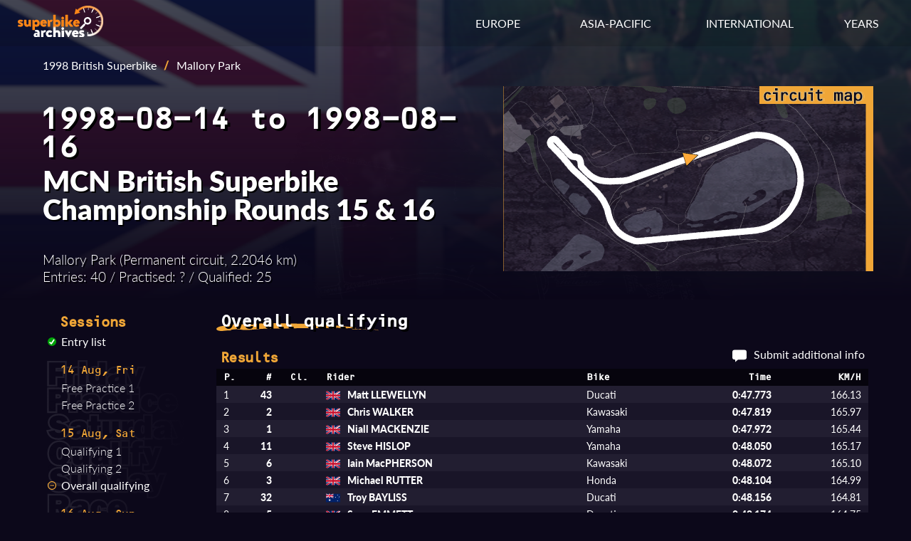

--- FILE ---
content_type: text/html; charset=UTF-8
request_url: https://superbike-archives.net/results.php?ssnID=98GBR&sesID=980816MALGBRRC1&sesType=c
body_size: 3829
content:

<!DOCTYPE html>
<html lang="en">

<head>
    <link rel="stylesheet" href="/style/results.css">
    <link rel="preload" fetchpriority="high" as="image" href="/img/circuits/GBR-MAL.png" type="image/png">
    <meta charset="utf-8">
    <meta name="viewport" content="width=device-width initial-scale=1">
    <!-- Font links here -->
    <link rel="stylesheet" href="https://use.typekit.net/ytt0vov.css">
    <!-- CSS links here -->
    <link rel="stylesheet" href="/style/base.css">
    <link rel="stylesheet" href="/style/header.css">
    <link rel="stylesheet" href="/style/footer.css">
    <link rel="stylesheet" href="/style/responsive.css">
    <!-- OpenGraph -->
    <meta name="og:image" content="https://www.superbike-archives.net/img/superbike-archives-opengraph.jpg"/>
    <meta name="og:image:width" content="1200"/>
    <meta name="og:image:height" content="515"/>
    <meta name="og:title" content="1998 MCN British Superbike Championship Rounds 15 &amp; 16 - Mallory Park - Overall qualifying | Superbike Archives" />
    <meta name="description" content="Race 1 results from the 1998 British Superbike event at Mallory Park." />
    <meta name="og:description" content="Race 1 results from the 1998 British Superbike event at Mallory Park." />
    <link rel="canonical" href="https://superbike-archives.net/results.php?ssnID=98GBR&sesID=980816MALGBRRC1&sesType=c" />
    <!-- Title here -->
    <title>1998 MCN British Superbike Championship Rounds 15 &amp; 16 - Mallory Park - Overall qualifying | Superbike Archives</title>
</head>

<body>
    <!-- Header -->
    <header>
        <!-- Nav bar -->
<div class="navbar">
    <div class="container flex">
        <div id="logo">
            <a href="/index.php" aria-label="Return to the Superbike Archives homepage."><img class="img-logo" alt="Superbike Archives logo"></img></a>
        </div>

        <!-- Standard menu -->
        <nav id="menu-desktop">
            <div class="ul">
                <li>
                    <div class="dropdown" id="dropdown-eur">
                        <span class="dropdown-btn">EUROPE</span>
                        <div class="dropdown-menu">
                            <a href="/series.php?id=AUT" aria-label="View results of the Austrian Superbike Championship.">Austrian Superbike</a>
                            <a href="/series.php?id=BEL" aria-label="View results of the Belgian Superbike Championship.">Belgian Superbike</a>
                            <a href="/series.php?id=GBR" aria-label="View results of the British Superbike Championship.">British Superbike</a>
                            <a href="/series.php?id=CZK" aria-label="View results of the Czechoslovak and Czech Republic Superbike Championship.">Czech Superbike</a>
                            <a href="/series.php?id=FIN" aria-label="View results of the Finnish Superbike Championship.">Finnish Superbike</a>
                            <a href="/series.php?id=FRA" aria-label="View results of the French Superbike Championship.">French Superbike</a>
                            <a href="/series.php?id=ITA" aria-label="View results of the Italian Superbike Championship.">Italian Superbike</a>
                            <a href="/series.php?id=POR" aria-label="View results of the Portuguese Superbike Championship.">Portuguese Superbike</a>
                            <a href="/series.php?id=GER" aria-label="View results of the German Pro-Superbike Championship.">Pro-Superbike</a>
                            <a href="/series.php?id=SVK" aria-label="View results of the Slovak Superbike Championship.">Slovak Superbike</a>
                            <a href="/series.php?id=ESP" aria-label="View results of the Spanish Superbike Championship.">Spanish Superbike</a>
                            <a href="/series.php?id=SWE" aria-label="View results of the Swedish Superbike Championship.">Swedish Superbike</a>
                            <a href="/series.php?id=SUI" aria-label="View results of the Swiss Superbike Championship.">Swiss Superbike</a>
                        </div>
                    </div>
                </li>
                <li>
                    <div class="dropdown" id="dropdown-asia">
                        <span class="dropdown-btn">ASIA-PACIFIC</span>
                        <div class="dropdown-menu">
                            <a href="/series.php?id=JPN" aria-label="View results of the All Japan Superbike Championship.">All Japan Superbike</a>
                            <a href="/series.php?id=AUS" aria-label="View results of the Australian Superbike Championship.">Australian Superbike</a>
                            <a href="/series.php?id=SHL" aria-label="View results of the Australian Shell Superbike Series.">Shell Superbike</a>
                        </div>
                    </div>
                </li>
                <li>
                    <div class="dropdown" id="dropdown-int">
                        <span class="dropdown-btn">INTERNATIONAL</span>
                        <div class="dropdown-menu">
                            <a href="/series.php?id=WSB" aria-label="View results of the World Superbike Championship.">World Superbike</a>
                            <a href="/series.php?id=EUR" aria-label="View results of the European Superbike Championship.">European Superbike</a>
                            <a href="/series.php?id=NDC" aria-label="View results of the Nordic Superbike Championship.">Nordic Superbike</a>
                            <a href="/series.php?id=PAN" aria-label="View results of the Pan Pacific Superbike Championship.">Pan Pacific Superbike</a>
                            <a href="/series.php?id=SCA" aria-label="View results of the Scandinavian Open Superbike Championship.">Scandinavian Open</a>
                        </div>
                    </div>
                </li>
                <li>
                    <div class="dropdown" id="dropdown-years">
                        <span class="dropdown-btn">YEARS</span>
                        <div class="dropdown-menu">
                            <a href="/year.php?year=1990" aria-label="View results of superbike races in 1990.">1990</a>
                            <a href="/year.php?year=1991" aria-label="View results of superbike races in 1991.">1991</a>
                            <a href="/year.php?year=1992" aria-label="View results of superbike races in 1992.">1992</a>
                            <a href="/year.php?year=1993" aria-label="View results of superbike races in 1993.">1993</a>
                            <a href="/year.php?year=1994" aria-label="View results of superbike races in 1994.">1994</a>
                            <a href="/year.php?year=1995" aria-label="View results of superbike races in 1995.">1995</a>
                            <a href="/year.php?year=1996" aria-label="View results of superbike races in 1996.">1996</a>
                            <a href="/year.php?year=1997" aria-label="View results of superbike races in 1997.">1997</a>
                            <a href="/year.php?year=1998" aria-label="View results of superbike races in 1998.">1998</a>
                            <a href="/year.php?year=1999" aria-label="View results of superbike races in 1999.">1999</a>
                        </div>
                    </div>
                </li>
            </div>
        </nav>

        <!-- Mobile menu -->
        <!-- Hamburger icon -->
        <input class="side-menu" type="checkbox" id="side-menu" />
        <label class="hamb" for="side-menu"><span class="hamb-line"></span></label>
        <nav id="menu-mobile">
            <!-- Menu -->
            <div class="ul menu">
                <li class="subnav">
                    <span>RESULTS BY YEAR</span>
                    <div class="mobile-submenu">
                        <a href="/year.php?year=1990" aria-label="View results of superbike races in 1990.">1990</a>
                        <a href="/year.php?year=1991" aria-label="View results of superbike races in 1991.">1991</a>
                        <a href="/year.php?year=1992" aria-label="View results of superbike races in 1992.">1992</a>
                        <a href="/year.php?year=1993" aria-label="View results of superbike races in 1993.">1993</a>
                        <a href="/year.php?year=1994" aria-label="View results of superbike races in 1994.">1994</a>
                        <a href="/year.php?year=1995" aria-label="View results of superbike races in 1995.">1995</a>
                        <a href="/year.php?year=1996" aria-label="View results of superbike races in 1996.">1996</a>
                        <a href="/year.php?year=1997" aria-label="View results of superbike races in 1997.">1997</a>
                        <a href="/year.php?year=1998" aria-label="View results of superbike races in 1998.">1998</a>
                        <a href="/year.php?year=1999" aria-label="View results of superbike races in 1999.">1999</a>
                    </div>
                </li>
                <li class="subnav">
                    <span>INTERNATIONAL SERIES</span>
                    <div class="mobile-submenu">
                        <a href="/series.php?id=WSB" aria-label="View results of the World Superbike Championship.">World Superbike</a>
                        <a href="/series.php?id=EUR" aria-label="View results of the European Superbike Championship.">European Superbike</a>
                        <a href="/series.php?id=NDC" aria-label="View results of the Nordic Superbike Championship.">Nordic Superbike</a>
                        <a href="/series.php?id=PAN" aria-label="View results of the Pan Pacific Superbike Championship.">Pan Pacific Superbike</a>
                        <a href="/series.php?id=SCA" aria-label="View results of the Scandinavian Open Superbike Championship.">Scandinavian Open</a>
                    </div>
                </li>
                <li class="subnav">
                    <span>NATIONAL SERIES - EUROPE</span>
                    <div class="mobile-submenu">
                        <a href="/series.php?id=AUT" aria-label="View results of the Austrian Superbike Championship.">Austrian Superbike</a>
                        <a href="/series.php?id=BEL" aria-label="View results of the Belgian Superbike Championship.">Belgian Superbike</a>
                        <a href="/series.php?id=GBR" aria-label="View results of the British Superbike Championship.">British Superbike</a>
                        <a href="/series.php?id=CZK" aria-label="View results of the Czechoslovak and Czech Republic Superbike Championship.">Czech Superbike</a>
                        <a href="/series.php?id=FIN" aria-label="View results of the Finnish Superbike Championship.">Finnish Superbike</a>
                        <a href="/series.php?id=FRA" aria-label="View results of the French Superbike Championship.">French Superbike</a>
                        <a href="/series.php?id=ITA" aria-label="View results of the Italian Superbike Championship.">Italian Superbike</a>
                        <a href="/series.php?id=POR" aria-label="View results of the Portuguese Superbike Championship.">Portuguese Superbike</a>
                        <a href="/series.php?id=GER" aria-label="View results of the German Pro-Superbike Championship.">Pro-Superbike</a>
                        <a href="/series.php?id=SVK" aria-label="View results of the Slovak Superbike Championship.">Slovak Superbike</a>
                        <a href="/series.php?id=ESP" aria-label="View results of the Spanish Superbike Championship.">Spanish Superbike</a>
                        <a href="/series.php?id=SWE" aria-label="View results of the Swedish Superbike Championship.">Swedish Superbike</a>
                        <a href="/series.php?id=SUI" aria-label="View results of the Swiss Superbike Championship.">Swiss Superbike</a>
                    </div>
                </li>
                <li class="subnav">
                    <span>NATIONAL SERIES - ASIA-PACIFIC</span>
                    <div class="mobile-submenu">
                        <a href="/series.php?id=JPN" aria-label="View results of the All Japan Superbike Championship.">All Japan Superbike</a>
                        <a href="/series.php?id=AUS" aria-label="View results of the Australian Superbike Championship.">Australian Superbike</a>
                        <a href="/series.php?id=SHL" aria-label="View results of the Australian Shell Superbike Series.">Shell Superbike</a>
                    </div>
                </li>
            </div>
        </nav>
    </div>
</div>    </header>

    <!-- Main -->
    <main>
        <!-- Image background -->
        <div class="img-event" style="background-image: linear-gradient(to bottom, transparent, rgb(12, 8, 26)), url(img/circuits/GBR-MAL.png)">
            <span role="img" aria-label="Country flag and overhead view of the circuit."></span>
            <!-- Container -->
            <div class="container">
                <section class="event-info">
                    <!-- Event data box -->
                    <div class="event-data">
                        <!-- Navbar if page was accessed from a specific season -->
                        <div class="navlink">
                            <a class ="navSeason" href="season.php?id=98GBR">1998 British Superbike</a><span class="slash">/</span><span>Mallory Park</span>                        </div>
                        <!-- Date --><h3>1998-08-14 to 1998-08-16</h3><!-- Event name --><h2>MCN British Superbike Championship Rounds 15 & 16</h2><!-- Event stats --><div class="event-stats"><p>Mallory Park (Permanent circuit, 2.2046 km)<br>Entries: 40 / Practised: ? / Qualified: 25</p></div>                    </div>
                    <!-- Circuit map -->
                    <div class="circuit-map"><img class="circuit-map-img" src="img/maps/GBR-MAL-220460.png" alt="Map of Mallory Park circuit."/></div>                </section>
            </div>
        </div>

        <!-- Results and data section -->
        <section class="container results-section">
            <!-- Session list -->
            <div id="session-list">
                <h4>Sessions</h4>
                <menu><li><li><img class="check" src="img/ticks/tick-complete.svg" alt="Entry list available."><a class="results-link" href="results.php?ssnID=98GBR&sesID=980816MALGBRRC1&sesType=e">Entry list</a></li><li class="date-heading h5">14 Aug, Fri</li><li><img class="check" src="img/ticks/tick-none.svg" alt="No results."><span class="no-results">Free Practice 1</span></li><li><img class="check" src="img/ticks/tick-none.svg" alt="No results."><span class="no-results">Free Practice 2</span></li><li class="date-heading h5">15 Aug, Sat</li><li><img class="check" src="img/ticks/tick-none.svg" alt="No results."><span class="no-results">Qualifying 1</span></li><li><img class="check" src="img/ticks/tick-none.svg" alt="No results."><span class="no-results">Qualifying 2</span></li><li><li><img class="check" src="img/ticks/tick-partial.svg" alt="Qualifying times available."><a class="results-link" href="results.php?ssnID=98GBR&sesID=980816MALGBRRC1&sesType=c">Overall qualifying</a></li><li class="date-heading h5">16 Aug, Sun</li><li><img class="check" src="img/ticks/tick-none.svg" alt="No results."><span class="no-results">Warm-Up</span></li><li><img class="check" src="img/ticks/tick-partial.svg" alt="Results are available."><a class="results-link" href="results.php?ssnID=98GBR&sesID=980816MALGBRRC1&sesType=r">Race 1</a></li><li><img class="check" src="img/ticks/tick-partial.svg" alt="Results are available."><a class="results-link" href="results.php?ssnID=98GBR&sesID=980816MALGBRRC2&sesType=r">Race 2</a></li></menu>            </div>
            <!-- Session data and results -->
            <div class="results">
                <!-- Session name & stats -->
                <h3>Overall qualifying</h3>                                <div class="results-header">
                    <h4>Results</h4>                    <span class="right"><img class="msg" src="img/message-icon.svg" alt="Message icon"><a href="mailto:david@superbike-archives.net" aria-label="Contribute additional information about this session.">Submit additional info</a></span>
                </div>
                <!-- Results table -->
                <div class="content">
                    <table class="tbl-results c rc"><thead><tr><th class="left pos">P.</th><th class="right num">#</th><th class="center cl">Cl.</th><th class="left rider">Rider</th><th class="left bike">Bike</th><th class="right qualbest">Time</th><th class="right kmh">KM/H</th></tr></thead><tr><td class="left pos">1</td><td class="right num">43</td><td class="center cl"></td><td class="left rider"><span class="flag"><img class="flag-img" alt="Flag of Great Britain" src="img/flags/GBR.png"></span>Matt LLEWELLYN</td><td class="left bike">Ducati</td><td class="right qualbest">0:47.773</td><td class="right kmh">166.13</td></tr><tr><td class="left pos">2</td><td class="right num">2</td><td class="center cl"></td><td class="left rider"><span class="flag"><img class="flag-img" alt="Flag of Great Britain" src="img/flags/GBR.png"></span>Chris WALKER</td><td class="left bike">Kawasaki</td><td class="right qualbest">0:47.819</td><td class="right kmh">165.97</td></tr><tr><td class="left pos">3</td><td class="right num">1</td><td class="center cl"></td><td class="left rider"><span class="flag"><img class="flag-img" alt="Flag of Great Britain" src="img/flags/GBR.png"></span>Niall MACKENZIE</td><td class="left bike">Yamaha</td><td class="right qualbest">0:47.972</td><td class="right kmh">165.44</td></tr><tr><td class="left pos">4</td><td class="right num">11</td><td class="center cl"></td><td class="left rider"><span class="flag"><img class="flag-img" alt="Flag of Great Britain" src="img/flags/GBR.png"></span>Steve HISLOP</td><td class="left bike">Yamaha</td><td class="right qualbest">0:48.050</td><td class="right kmh">165.17</td></tr><tr><td class="left pos">5</td><td class="right num">6</td><td class="center cl"></td><td class="left rider"><span class="flag"><img class="flag-img" alt="Flag of Great Britain" src="img/flags/GBR.png"></span>Iain MacPHERSON</td><td class="left bike">Kawasaki</td><td class="right qualbest">0:48.072</td><td class="right kmh">165.10</td></tr><tr><td class="left pos">6</td><td class="right num">3</td><td class="center cl"></td><td class="left rider"><span class="flag"><img class="flag-img" alt="Flag of Great Britain" src="img/flags/GBR.png"></span>Michael RUTTER</td><td class="left bike">Honda</td><td class="right qualbest">0:48.104</td><td class="right kmh">164.99</td></tr><tr><td class="left pos">7</td><td class="right num">32</td><td class="center cl"></td><td class="left rider"><span class="flag"><img class="flag-img" alt="Flag of Australia" src="img/flags/AUS.png"></span>Troy BAYLISS</td><td class="left bike">Ducati</td><td class="right qualbest">0:48.156</td><td class="right kmh">164.81</td></tr><tr><td class="left pos">8</td><td class="right num">5</td><td class="center cl"></td><td class="left rider"><span class="flag"><img class="flag-img" alt="Flag of Great Britain" src="img/flags/GBR.png"></span>Sean EMMETT</td><td class="left bike">Ducati</td><td class="right qualbest">0:48.174</td><td class="right kmh">164.75</td></tr><tr><td class="left pos">9</td><td class="right num">4</td><td class="center cl"></td><td class="left rider"><span class="flag"><img class="flag-img" alt="Flag of Great Britain" src="img/flags/GBR.png"></span>John REYNOLDS</td><td class="left bike">Ducati</td><td class="right qualbest">0:48.200</td><td class="right kmh">164.66</td></tr><tr><td class="left pos">10</td><td class="right num">8</td><td class="center cl"></td><td class="left rider"><span class="flag"><img class="flag-img" alt="Flag of Great Britain" src="img/flags/GBR.png"></span>James HAYDON</td><td class="left bike">Suzuki</td><td class="right qualbest">0:48.236</td><td class="right kmh">164.54</td></tr><tr><td class="left pos">11</td><td class="right num">7</td><td class="center cl"></td><td class="left rider"><span class="flag"><img class="flag-img" alt="Flag of Great Britain" src="img/flags/GBR.png"></span>Terry RYMER</td><td class="left bike">Suzuki</td><td class="right qualbest">0:48.684</td><td class="right kmh">163.02</td></tr><tr><td class="left pos">12</td><td class="right num">17</td><td class="center cl">P</td><td class="left rider"><span class="flag"><img class="flag-img" alt="Flag of Great Britain" src="img/flags/GBR.png"></span>Ray STRINGER</td><td class="left bike">Kawasaki</td><td class="right qualbest">0:49.166</td><td class="right kmh">161.42</td></tr><tr><td class="left pos">13</td><td class="right num">14</td><td class="center cl">P</td><td class="left rider"><span class="flag"><img class="flag-img" alt="Flag of Great Britain" src="img/flags/GBR.png"></span>Peter GRAVES</td><td class="left bike">Ducati</td><td class="right qualbest">0:49.394</td><td class="right kmh">160.68</td></tr><tr><td class="left pos">14</td><td class="right num">16</td><td class="center cl">P</td><td class="left rider"><span class="flag"><img class="flag-img" alt="Flag of Great Britain" src="img/flags/GBR.png"></span>Max VINCENT</td><td class="left bike">Kawasaki</td><td class="right qualbest">0:49.410</td><td class="right kmh">160.63</td></tr><tr><td class="left pos">15</td><td class="right num">21</td><td class="center cl">P</td><td class="left rider"><span class="flag"><img class="flag-img" alt="Flag of Great Britain" src="img/flags/GBR.png"></span>Phil GILES</td><td class="left bike">Kawasaki</td><td class="right qualbest">0:49.558</td><td class="right kmh">160.15</td></tr><tr><td class="left pos">16</td><td class="right num">12</td><td class="center cl">P</td><td class="left rider"><span class="flag"><img class="flag-img" alt="Flag of Great Britain" src="img/flags/GBR.png"></span>Brett SAMPSON</td><td class="left bike">Kawasaki</td><td class="right qualbest">0:49.774</td><td class="right kmh">159.45</td></tr><tr><td class="left pos">17</td><td class="right num">19</td><td class="center cl">P</td><td class="left rider"><span class="flag"><img class="flag-img" alt="Flag of Great Britain" src="img/flags/GBR.png"></span>Dave HEAL</td><td class="left bike">Honda</td><td class="right qualbest">?</td><td class="right kmh"></td></tr><tr><td class="left pos">18</td><td class="right num">20</td><td class="center cl">P</td><td class="left rider"><span class="flag"><img class="flag-img" alt="Flag of Great Britain" src="img/flags/GBR.png"></span>Nigel NOTTINGHAM</td><td class="left bike">Yamaha</td><td class="right qualbest">?</td><td class="right kmh"></td></tr><tr><td class="left pos">19</td><td class="right num">29</td><td class="center cl">P</td><td class="left rider"><span class="flag"><img class="flag-img" alt="Flag of Great Britain" src="img/flags/GBR.png"></span>Jim HODSON</td><td class="left bike">Kawasaki</td><td class="right qualbest">?</td><td class="right kmh"></td></tr><tr><td class="left pos">20</td><td class="right num">23</td><td class="center cl">P</td><td class="left rider"><span class="flag"><img class="flag-img" alt="Flag of Great Britain" src="img/flags/GBR.png"></span>Neil CRAY</td><td class="left bike">Kawasaki</td><td class="right qualbest">?</td><td class="right kmh"></td></tr><tr><td class="left pos">21</td><td class="right num">96</td><td class="center cl">P</td><td class="left rider"><span class="flag"><img class="flag-img" alt="Flag of Great Britain" src="img/flags/GBR.png"></span>Steve MARKS</td><td class="left bike">Kawasaki</td><td class="right qualbest">?</td><td class="right kmh"></td></tr><tr><td class="left pos">22</td><td class="right num">88</td><td class="center cl">P</td><td class="left rider"><span class="flag"><img class="flag-img" alt="Flag of Great Britain" src="img/flags/GBR.png"></span>Colin HIPWELL</td><td class="left bike">Suzuki</td><td class="right qualbest">?</td><td class="right kmh"></td></tr><tr><td class="left pos">23</td><td class="right num">18</td><td class="center cl">P</td><td class="left rider"><span class="flag"><img class="flag-img" alt="Flag of Great Britain" src="img/flags/GBR.png"></span>Lee HUMPHRIES</td><td class="left bike">Kawasaki</td><td class="right qualbest">?</td><td class="right kmh"></td></tr><tr><td class="left pos">24</td><td class="right num">22</td><td class="center cl"></td><td class="left rider"><span class="flag"><img class="flag-img" alt="Flag of Great Britain" src="img/flags/GBR.png"></span>Ian SIMPSON</td><td class="left bike">Honda</td><td class="right qualbest">?</td><td class="right kmh"></td></tr><tr><td class="left pos">25</td><td class="right num">40</td><td class="center cl">P</td><td class="left rider"><span class="flag"><img class="flag-img" alt="Flag of Great Britain" src="img/flags/GBR.png"></span>John PUGH</td><td class="left bike">Kawasaki</td><td class="right qualbest">?</td><td class="right kmh"></td></tr></tbody></table>                </div>
                <!-- Notes on session -->
                <p>Positions in parentheses denote riders who either did not receive a grid space, failed to meet qualifying requirements or withdrew after qualifying.</p>                <!-- Riders notes if applicable -->
                            </div>
            <!-- Source list -->
            <div class="reflist">
                <h5>Sources:</h5>
                <p>Official entry list<span class="slash">/</span>
1998&#8288;-&#8288;xx&#8288;-&#8288;xx Sky Sports TV coverage<span class="slash">/</span>
1998&#8288;-&#8288;xx&#8288;-&#8288;xx BBC TV coverage<span class="slash">/</span>
Evening Herald 1998&#8288;-&#8288;08&#8288;-&#8288;20 pg49<span class="slash">/</span>
Sunday Mirror 1998&#8288;-&#8288;08&#8288;-&#8288;16</p>
            </div>
        </section>
    </main>

    <!-- Footer-->
    <footer>
        <div class="footer">
    <div class="container flex">
        <nav>
            <div id="footer-lists">
                <ul class="ul">
                    <li><span class="section-title">YEARS</span></li>
                    <li><a href="/year.php?year=1990" aria-label="View results of superbike races in 1990.">1990</a></li>
                    <li><a href="/year.php?year=1991" aria-label="View results of superbike races in 1991.">1991</a></li>
                    <li><a href="/year.php?year=1992" aria-label="View results of superbike races in 1992.">1992</a></li>
                    <li><a href="/year.php?year=1993" aria-label="View results of superbike races in 1993.">1993</a></li>
                    <li><a href="/year.php?year=1994" aria-label="View results of superbike races in 1994.">1994</a></li>
                    <li><a href="/year.php?year=1995" aria-label="View results of superbike races in 1995.">1995</a></li>
                    <li><a href="/year.php?year=1996" aria-label="View results of superbike races in 1996.">1996</a></li>
                    <li><a href="/year.php?year=1997" aria-label="View results of superbike races in 1997.">1997</a></li>
                    <li><a href="/year.php?year=1998" aria-label="View results of superbike races in 1998.">1998</a></li>
                    <li><a href="/year.php?year=1999" aria-label="View results of superbike races in 1999.">1999</a></li>
                </ul>
                <ul class="ul">
                    <li><span class="section-title">INTERNATIONAL SERIES</span></li>
                    <li><a href="/series.php?id=WSB" aria-label="View results of the World Superbike Championship.">World Superbike</a></li>
                    <li><a href="/series.php?id=EUR" aria-label="View results of the European Superbike Championship.">European Superbike</a></li>
                    <li><a href="/series.php?id=NDC" aria-label="View results of the Nordic Superbike Championship.">Nordic Superbike</a></li>
                    <li><a href="/series.php?id=PAN" aria-label="View results of the Pan Pacific Superbike Championship.">Pan Pacific Superbike</a></li>
                    <li><a href="/series.php?id=SCA" aria-label="View results of the Scandinavian Open Superbike Championship.">Scandinavian Open</a></li>
                </ul>
                <ul class="ul">
                    <li><span class="section-title">NATIONAL SERIES</span></li>
                    <li><a href="/series.php?id=JPN" aria-label="View results of the All Japan Superbike Championship.">All Japan Superbike</a></li>
                    <li><a href="/series.php?id=AUS" aria-label="View results of the Australian Superbike Championship.">Australian Superbike</a></li>
                    <li><a href="/series.php?id=AUT" aria-label="View results of the Austrian Superbike Championship.">Austrian Superbike</a></li>
                    <li><a href="/series.php?id=BEL" aria-label="View results of the Belgian Superbike Championship.">Belgian Superbike</a></li>
                    <li><a href="/series.php?id=GBR" aria-label="View results of the British Superbike Championship.">British Superbike</a></li>
                    <li><a href="/series.php?id=CZK" aria-label="View results of the Czechoslovak and Czech Republic Superbike Championship.">Czech Superbike</a></li>
                    <li><a href="/series.php?id=FIN" aria-label="View results of the Finnish Superbike Championship.">Finnish Superbike</a></li>
                    <li><a href="/series.php?id=FRA" aria-label="View results of the French Superbike Championship.">French Superbike</a></li>
                    <li><a href="/series.php?id=ITA" aria-label="View results of the Italian Superbike Championship.">Italian Superbike</a></li>
                    <li><a href="/series.php?id=POR" aria-label="View results of the Portuguese Superbike Championship.">Portuguese Superbike</a></li>
                    <li><a href="/series.php?id=GER" aria-label="View results of the German Pro-Superbike Championship.">Pro-Superbike</a></li>
                    <li><a href="/series.php?id=SHL" aria-label="View results of the Australian Shell Superbike Series.">Shell Superbike</a></li>
                    <li><a href="/series.php?id=SVK" aria-label="View results of the Slovak Superbike Championship.">Slovak Superbike</a></li>
                    <li><a href="/series.php?id=ESP" aria-label="View results of the Spanish Superbike Championship.">Spanish Superbike</a></li>
                    <li><a href="/series.php?id=SWE" aria-label="View results of the Swedish Superbike Championship.">Swedish Superbike</a></li>
                    <li><a href="/series.php?id=SUI" aria-label="View results of the Swiss Superbike Championship.">Swiss Superbike</a></li>
                </ul>
                <ul class="ul">
                    <li><span class="section-title">CONTACT</span></li>
                    <li><a href="mailto:david@superbike-archives.net" aria-label="Send an email to the administrator of Superbike Archives.">Email</a></li>
                    <li><a href="https://www.facebook.com/SuperbikeArchives" aria-label="Visit Superbike Archives on Facebook.">Facebook</a></li>
                </ul>
            </div>
        </nav>
        <div class="about">
            <!-- <a href="/about.php" aria-label="Read more about Superbike Archives.">About</a>
            <a href="#" aria-label="Read more about the sources used by Superbike Archives.">Sources</a> -->
            <p>Copyright &copy; 2022-2025</p>
        </div>
    </div>
</div>    </footer>

    <!-- JS script files here -->
    <script src="/js/results.js"></script>

</body>

</html>

--- FILE ---
content_type: text/javascript
request_url: https://superbike-archives.net/js/results.js
body_size: -62
content:
window.addEventListener("beforeunload", () => {
    localStorage.setItem("scrollPositon", document.querySelector("#session-list").scrollLeft);
  });

  window.addEventListener("load", () => {
    document.querySelector("#session-list").scrollLeft = localStorage.getItem("scrollPositon") || 0;
  });

--- FILE ---
content_type: image/svg+xml
request_url: https://superbike-archives.net/img/ticks/tick-none.svg
body_size: -5
content:
<svg xmlns="http://www.w3.org/2000/svg" viewBox="0 0 51 51"><defs><style>.cls-1{opacity:0.01;}</style></defs><g id="Layer_2" data-name="Layer 2"><g id="Result_Icons" data-name="Result Icons"><g class="cls-1"><path d="M25.5,5A20.5,20.5,0,1,1,5,25.5,20.53,20.53,0,0,1,25.5,5m0-5A25.5,25.5,0,1,0,51,25.5,25.5,25.5,0,0,0,25.5,0Z"/></g></g></g></svg>

--- FILE ---
content_type: image/svg+xml
request_url: https://superbike-archives.net/img/message-icon.svg
body_size: 25
content:
<svg xmlns="http://www.w3.org/2000/svg" viewBox="0 0 56.82 48.08"><defs><style>.cls-1{fill:#fff;}</style></defs><g id="Layer_2" data-name="Layer 2"><g id="Result_Icons" data-name="Result Icons"><path class="cls-1" d="M48.08,38.61h-25L11.66,48.08l-.49-9.47H8.74A8.77,8.77,0,0,1,0,29.87V8.74A8.76,8.76,0,0,1,8.74,0H48.08a8.77,8.77,0,0,1,8.74,8.74V29.87A8.77,8.77,0,0,1,48.08,38.61Z"/></g></g></svg>